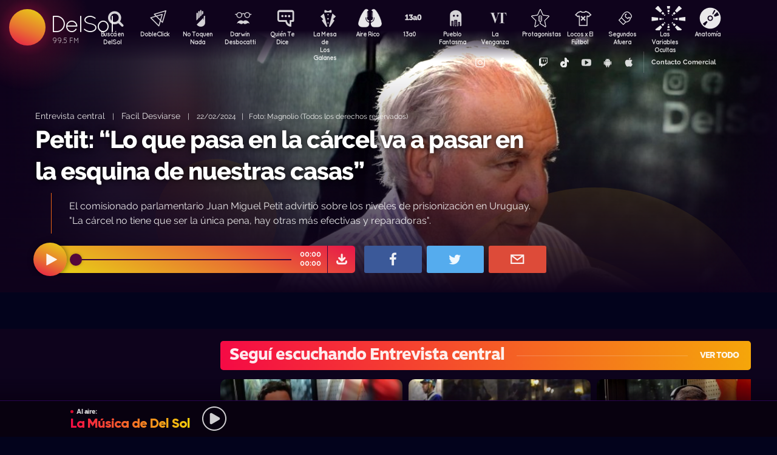

--- FILE ---
content_type: text/html; charset=UTF-8
request_url: https://www.dl.uy/facildesviarse/entrevista/petit-lo-que-pasa-en-la-carcel-va-a-pasar-en-la-esquina-de-nuestras-casas
body_size: 66607
content:

<!doctype html>
<!--
Diseño UI/UX & HTML/CSS/JS Front-End, identidad visual y diseño: Fede Hartman — ✉️ fede😁hartman.uy — http://fede.hartman.uy – https://www.linkedin.com/in/fedehartman/
Desarrollo de Backend/Frontend & API: Pablo Erartes | https://www.linkedin.com/in/pablo-erartes-97457a23/
Desarrollo v1.0: Oct 2016 / Ene 2017
-->
<html lang="es-UY" prefix="og: http://ogp.me/ns# fb: http://ogp.me/ns/fb# article: http://ogp.me/ns/article#">
<head>
  <meta charset="utf-8">
  <title>Petit: “Lo que pasa en la cárcel va a pasar en la esquina de nuestras casas” | Facil Desviarse | Entrevista central DelSol</title>
  <meta name="viewport" content="width=device-width, initial-scale=1.0, viewport-fit=cover">
  <link rel="apple-touch-icon" sizes="180x180" href="https://www.dl.uy//public/lb/img/favicons/apple-touch-icon.png?v=2020">
  <link rel="icon" type="image/png" sizes="32x32" href="https://www.dl.uy//public/lb/img/favicons/favicon-32x32.png?v=2020">
  <link rel="icon" type="image/png" sizes="16x16" href="https://www.dl.uy//public/lb/img/favicons/favicon-16x16.png?v=2020">
  <link rel="manifest" href="https://www.dl.uy//public/lb/img/favicons/site.webmanifest?v=2020">
  <link rel="mask-icon" href="https://www.dl.uy//public/lb/img/favicons/safari-pinned-tab.svg?v=2020" color="#f56c0a">
  <link rel="shortcut icon" href="https://www.dl.uy//public/lb/img/favicons/favicon.ico?v=2020">
  <meta name="msapplication-TileColor" content="#01011c">
  <meta name="theme-color" content="#01011c">
  <link href="//cdn.dl.uy" rel="dns-prefetch">
  <meta name="google-site-verification" content="qax4WYMBkSWuzVWTVYNe2toKBC_BzNwyc0tC0nlUPoM" />
<meta name="facebook-domain-verification" content="k32mctak89148o2jqpruoxovhb698r" />
  <meta property="fb:app_id" content="101539647024567" />
<meta name="description" content="El comisionado parlamentario Juan Miguel Petit advirtió sobre los niveles de prisionización en Uruguay. "La cárcel no tiene que ser la única pena, hay otras más efectivas y reparadoras"." />
<meta property="og:image" content="https://cdn.dl.uy/solredes/44/44851.jpg?rand=1821230946">
<meta property="og:title" content="Petit: “Lo que pasa en la cárcel va a pasar en la esquina de nuestras casas”">
<meta property="og:url" content="https://www.dl.uy/facildesviarse/entrevista/petit-lo-que-pasa-en-la-carcel-va-a-pasar-en-la-esquina-de-nuestras-casas">
<meta property="og:description" content="El comisionado parlamentario Juan Miguel Petit advirtió sobre los niveles de prisionización en Uruguay. "La cárcel no tiene que ser la única pena, hay otras más efectivas y reparadoras".">
<meta property="og:type" content="article" />
<meta property="article:author" content="http://facebook.com/DelSolUy" />
<meta property="article:section" content="Entrevista central" />
<meta name="twitter:title" content="Petit: “Lo que pasa en la cárcel va a pasar en la esquina de nuestras casas”">
<meta name="twitter:description" content="El comisionado parlamentario Juan Miguel Petit advirtió sobre los niveles de prisionización en Uruguay. 'La cárcel no tiene que ser la única pena, hay otras más efectivas y reparadoras'.">
<meta name="twitter:image" content="https://cdn.dl.uy/solredes/44/44851.jpg?rand=1821230946">
<meta name="twitter:card" content="summary_large_image">
<meta name="twitter:creator" content="@DelSolUy" />
<meta name="twitter:site" content="@DelSolUy" />
<meta property="twitter:account_id" content="791043270260494337">
  <style>
    #body--loader{width:100vw;height:100vh;position:fixed;left:0;top:0;z-index:9000001;display:grid;place-items:center;background-color:#03031c}.loader--hide{animation-name:aniloaderhide;opacity:1;animation-duration:250ms;animation-fill-mode:forwards;animation-timing-function:ease-out}.loader--show{animation-name:aniloadershow;opacity:0;animation-duration:250ms;animation-fill-mode:forwards;animation-timing-function:ease-out}.body--loadersol{margin-bottom:30px;width:70px;height:80px;display:flex;justify-content:space-between;align-items:center;align-content:center}.body--loadersol1,.body--loadersol2,.body--loadersol3{width:20px;height:20px;border-radius:50%;background-image:-moz-linear-gradient(67deg,#f50a45 0,#f5ce0a 100%);background-image:-webkit-linear-gradient(67deg,#f50a45 0,#f5ce0a 100%);background-image:-ms-linear-gradient(67deg,#f50a45 0,#f5ce0a 100%);animation-name:aniloadersol;opacity:0;animation-duration:750ms;animation-iteration-count:infinite;animation-fill-mode:forwards;animation-timing-function:cubic-bezier(.55,.01,.55,1)}.body--loadersol2{animation-delay:250ms}.body--loadersol3{animation-delay:.5s}@keyframes aniloaderhide{0%{opacity:1;visibility:show}100%{opacity:0;visibility:hidden}}@keyframes aniloadershow{0%{opacity:0;visibility:hidden}100%{opacity:1;visibility:show}}@keyframes aniloadersol{0%{opacity:0;margin-bottom:-20px}50%{opacity:.81;margin-bottom:20px}100%{opacity:0;margin-bottom:-20px}}
  </style>
  <link rel="stylesheet" href="https://www.dl.uy//public/lb/css/style.css?v=2021-011">
  <link rel="stylesheet" href="https://www.dl.uy//public/lb/css/not-compiled-styles.css?v=2026-01-31 22:45:25">
  <link rel="stylesheet" href="https://www.dl.uy//public/lb/css-new/styles.css?v=2026-01-31 22:45:25">
  <script>
    var URL_BASE = "https://www.dl.uy/";
    var VIVO = [];
    var DOBLE = false
  </script>
  <script src="https://www.dl.uy//public/lb/js/sol.js?v=202110"></script>
  <script src="https://www.dl.uy//public/lb/js/streaming_2022.js?v=202201"></script>
</head>

<body class="body-interna body-audio">
    <input type="hidden" id="server-time" value="2245">
    <input type="hidden" id="server-week-day" value="6">
<div id="fb-root"></div>
<script async defer crossorigin="anonymous" src="https://connect.facebook.net/es_LA/sdk.js#xfbml=1&version=v8.0&appId=101539647024567&autoLogAppEvents=1" nonce="niZGwWpF"></script>
<!-- Loader
--------------------------->
<div id="body--loader" class="loader--hide"><div class="body--loadersol"><div class="body--loadersol1"></div><div class="body--loadersol2"></div><div class="body--loadersol3"></div></div></div>

<!-- Facebook
--------------------------->
<div id="fb-root"></div>
<script async defer crossorigin="anonymous" src="https://connect.facebook.net/es_LA/sdk.js#xfbml=1&version=v3.2&appId=101539647024567&autoLogAppEvents=1"></script>

<!-- Twitter
--------------------------->
<script>window.twttr=function(t,e,r){var n,i=t.getElementsByTagName(e)[0],w=window.twttr||{};return t.getElementById(r)?w:((n=t.createElement(e)).id=r,n.src="https://platform.twitter.com/widgets.js",i.parentNode.insertBefore(n,i),w._e=[],w.ready=function(t){w._e.push(t)},w)}(document,"script","twitter-wjs");</script>




<!-- Header ====================================================== -->
<header class="main-header">
  <div class="imago">
      <h1><a class="lnApp" href="https://www.dl.uy/" title="Volvé a DelSol">DelSol</a></h1>
      <h2 class="imago-frecuencias">
          <div class="imago-frecuencia imago-frecuencia-1">99.5 FM<span>&nbsp;</span></div>
          <div class="imago-frecuencia imago-frecuencia-2">99.5 FM<span>&nbsp;</span></div>
          <div class="imago-frecuencia imago-frecuencia-3">99.5 FM<span>&nbsp;</span></div>
      </h2>
  </div>
</header>

<!-- **** -->
<div class="buscador-bot-mobile"><a href="#" title="Buscar">Buscá</a></div>

<div class="buscador-box none">
    <div class="buscador-wrapper">
        <div class="cierrabuscador"></div>
        <form id="frmSearch">
            <input id="seacher" autocomplete="off" name="seacher" type="search" placeholder="Buscá programas, secciones, episodios" />
            <button type="submit" value="" name="btBuscar"></button>
        </form>
    </div>
</div>
<!-- **** -->

<nav class="main-nav">
    <div class="main-nav-programas">
        <div class="mobile-menu-swiper">
            <div class="swiper-wrapper">
                <div class="swiper-slide m-programa m-bu no-mobile">
                    <a class="m-bu" href="#" title="Buscar">Buscá en DelSol</a>
                </div>
                <div class="swiper-slide m-programa">
                    <a class="lnApp m-doble" href="https://www.dl.uy/dobleclick" title="DobleClick">DobleClick</a>
                </div>
                <div class="swiper-slide m-programa">
                    <a class="lnApp m-notoquen" href="https://www.dl.uy/notoquennada" title="No Toquen Nada">No Toquen Nada</a>
                </div>
                <div class="swiper-slide m-programa">
                    <a class="lnApp m-darwin" href="https://www.dl.uy/notoquennada/darwin" title="Darwin Desbocatti">Darwin
                        <br>Desbocatti</a>
                </div>
                <div class="swiper-slide m-programa">
                    <a class="lnApp m-quiente" href="https://www.dl.uy/quientedice" title="Quién Te Dice">Quién Te Dice</a>
                </div>
                <div class="swiper-slide m-programa">
                    <a class="lnApp m-mesa" href="https://www.dl.uy/lamesa" title="La Mesa De Los Galanes">La Mesa de
                        <br> Los Galanes</a>
                </div>
                <div class="swiper-slide m-programa">
                    <a class="lnApp m-airerico" href="https://www.dl.uy/airerico" title="Aire Rico">Aire Rico</a>
                </div>
                <div class="swiper-slide m-programa">
                    <a class="lnApp m-trece" href="https://www.dl.uy/13a0" title="13a0">13a0</a>
                </div>
                <div class="swiper-slide m-programa">
                    <a class="lnApp m-pueblo" href="https://www.dl.uy/pueblofantasma" title="Pueblo Fantasma">Pueblo Fantasma</a>
                </div>
                <div class="swiper-slide m-programa">
                    <a class="lnApp m-dolina" href="https://www.dl.uy/dolina" title="La Venganza Será Terrible">La Venganza</a>
                </div>
                <div class="swiper-slide m-programa">
                    <a class="lnApp m-protagonistas" href="https://www.dl.uy/protagonistas" title="Protagonistas">Protagonistas</a>
                </div>
                <div class="swiper-slide m-programa">
                    <a class="lnApp m-locos" href="https://www.dl.uy/locosxporelfutbol" title="Locos x El Fútbol">Locos x El Fútbol</a>
                </div>
                <div class="swiper-slide m-programa">
                    <a class="lnApp m-segundos" href="https://www.dl.uy/segundosafuera" title="Segundos Afuera">Segundos Afuera</a>
                </div>
                <div class="swiper-slide m-programa">
                    <a class="lnApp m-lasvariablesocultas" href="https://www.dl.uy/lasvariablesocultas" title="Las Variables Ocultas">Las Variables Ocultas</a>
                </div>
                <div class="swiper-slide m-programa">
                    <a class="lnApp m-anatomia" href="https://www.dl.uy/anatomia" title="Anatomía">Anatomía</a>
                </div>
                <!-- <div class="swiper-slide m-programa">
                    <a class="lnApp m-emitidos" href="https://www.dl.uy/paso" title="Pasó en DelSol">Pasó en DelSol</a>
                </div> -->
                <div class="swiper-slide m-social m-in">
                    <a target="_blank" href="https://instagram.com/DelSolUy" title="Seguinos en Instagram">
                        <span class="none">Instagram</span>
                    </a>
                </div>
                <div class="swiper-slide m-social m-fb">
                    <a target="_blank" href="https://facebook.com/DelSolUy" title="Hacete fan en Facebook">
                        <span class="none">Facebook</span>
                    </a>
                </div>
                <div class="swiper-slide m-social m-tw">
                    <a target="_blank" href="https://twitter.com/DelSolUy" title="Seguinos en Twitter">
                        <span class="none">Twitter</span>
                    </a>
                </div>
                <div class="swiper-slide m-social m-tch">
                    <a target="_blank" href="https://twitch.tv/delsoluy" title="Twitch">
                        <span class="none">Twitch</span>
                    </a>
                </div>
                <div class="swiper-slide m-social m-me">
                    <a target="_blank" href="https://www.tiktok.com/@delsoluy" title="TikTok">
                        <span class="none">TikTok</span>
                    </a>
                </div>
                <div class="swiper-slide m-social m-yt">
                    <a target="_blank" href="https://www.youtube.com/channel/UCwxfiP2WBmLEblsrGgwWNMA" title="Nuestro canal de YouTube">
                        <span class="none">YouTube</span>
                    </a>
                </div>
                <div class="swiper-slide m-social m-an">
                    <a target="_blank" href="https://play.google.com/store/apps/details?id=com.delsol.app" title="Bajate la app de Android">
                        <span class="none">Android</span>
                    </a>
                </div>
                <div class="swiper-slide m-social m-io">
                    <a target="_blank" href="https://apps.apple.com/uy/app/delsol-99-5/id1302379976" title="Bajate la app de iOs">
                        <span class="none">iOs</span>
                    </a>
                </div>
                <div class="swiper-slide m-social m-co m-co-ka">
                    <a href="#" title="Contacto Comercial">Contacto Comercial</a>
                </div>
            </div>
            <div class="swiper-scrollbar none"></div>
        </div>
    </div>
</nav>
<div class="main-header-oscuro none"></div>

<!-- **** -->
<div id="dynContent">
    
<div class="hero  audio-hero">
    <section>
        <div class="article-reproductor-box">
            <article>
                <h6>
                    <a id="contentPrograma" title="Entrevista central – Facil Desviarse" class="lnApp" href="https://www.dl.uy/facildesviarse/entrevista">Entrevista central</a>
                    &nbsp;&nbsp;&nbsp;|&nbsp;&nbsp;&nbsp;
                    <a title="Ir a Facil Desviarse" class="lnApp" href="https://www.dl.uy/facildesviarse">Facil Desviarse</a>
                    <span class="nomobile">&nbsp;&nbsp;&nbsp;|&nbsp;&nbsp;&nbsp;</span>
                    <span>22/02/2024&nbsp;&nbsp;&nbsp;|&nbsp;&nbsp;&nbsp;Foto: Magnolio (Todos los derechos reservados)</span>
                </h6>
                <h4 id="contentTitulo"><a class="lnApp" href="https://www.dl.uy/facildesviarse/entrevista/petit-lo-que-pasa-en-la-carcel-va-a-pasar-en-la-esquina-de-nuestras-casas">Petit: “Lo que pasa en la cárcel va a pasar en la esquina de nuestras casas”</a></h4>
                <p>El comisionado parlamentario Juan Miguel Petit advirtió sobre los niveles de prisionización en Uruguay. "La cárcel no tiene que ser la única pena, hay otras más efectivas y reparadoras".</p>
            </article>

            <div class="reproductor">
                <div class="boton-play-repro" id="repro-playpause"></div>
                <div class="reproductor-body">
                    <div id="repro-progressbar"></div>
                    <div class="repro-volume"><div id="repro-volume"></div></div>
                    <div class="repro-timer"><p><span id="repro-time-current">00:00</span><br><span id="repro-time-total">00:00</span></p></div>
                    <div class="repro-down"><a target="_blank" href="https://www.dl.uy/download.php?ID=44851"></a></div>

                    <audio id="reproductor" preload="none">
                                                <source src="https://cdn.dl.uy//solmp3/44851.mp3" type="audio/mpeg">
                                            </audio>
                </div>
            </div>
            <div class="social-box">
                <a target="_blank" class="social-bot social-bot-fb"
                  href="https://www.facebook.com/share.php?u=https://www.dl.uy/facildesviarse/entrevista/petit-lo-que-pasa-en-la-carcel-va-a-pasar-en-la-esquina-de-nuestras-casas&Petit: “Lo que pasa en la cárcel va a pasar en la esquina de nuestras casas”">
                  <span>Compartilo</span>
                </a>
                <a target="_blank" class="social-bot social-bot-tw"
                  href="https://twitter.com/home?status=Petit: “Lo que pasa en la cárcel va a pasar en la esquina de nuestras casas”&rdquo;%20→%20https://www.dl.uy/facildesviarse/entrevista/petit-lo-que-pasa-en-la-carcel-va-a-pasar-en-la-esquina-de-nuestras-casas%20%7C%20v&iacute;a%20%40DelSolUy">
                  <span>Tuitealo</span>
                </a>
                <a class="social-bot social-bot-wa"
                  href="whatsapp://send?text=Escuchá&nbsp;Petit: “Lo que pasa en la cárcel va a pasar en la esquina de nuestras casas”&nbsp;acá&nbsp;de&nbsp;Facil Desviarse&nbsp;acá:https://www.dl.uy/facildesviarse/entrevista/petit-lo-que-pasa-en-la-carcel-va-a-pasar-en-la-esquina-de-nuestras-casas">
                  <span>Contalo</span>
                </a>
                <a target="_blank" class="social-bot social-bot-co"
                  href="mailto:?subject=Petit: “Lo que pasa en la cárcel va a pasar en la esquina de nuestras casas”&body=Petit: “Lo que pasa en la cárcel va a pasar en la esquina de nuestras casas”%20→%20https://www.dl.uy/facildesviarse/entrevista/petit-lo-que-pasa-en-la-carcel-va-a-pasar-en-la-esquina-de-nuestras-casas">
                  <span>Mandalo</span>
                </a>
            </div>
        </div>
    </section>
    <div class="efectos"><div class="circulito1"></div><div class="circulito2"></div><div class="circulito3"></div><div class="shadow-left"></div><div class="shadow-bot"></div><div class="shadow-right"></div><div class="shadow-top"></div></div>
    <div class="blur" style="background: url(https://cdn.dl.uy//solimg/360x360/31/31162.jpg) repeat center center;"></div>
    <figure><picture>
    <source id="contentImg" media="(max-width: 1023px)" srcset="https://cdn.dl.uy//solimg/360x360/31/31162.jpg">
    <img src="https://cdn.dl.uy//solimg/894x503/31/31162.jpg" alt="Petit: “Lo que pasa en la cárcel va a pasar en la esquina de nuestras casas” - Entrevista central - Facil Desviarse | DelSol 99.5 FM">
  </picture></figure>
</div>


<script async src="https://platform.twitter.com/widgets.js" charset="utf-8"></script>
<!-- /meta contens -->


<section class="relacionadas none">
    <div id="tirasbanners" class="acávanlosbanners">
                                                                    </div>
    <div class="tira facildesviarse entrevista">
  <h3 class="dl--tira-h3">
    <a class="lnApp" href="https://www.dl.uy/facildesviarse/entrevista" target="_blank">
      <span class="dl--tira-h3-programa">Seguí escuchando Entrevista central</span>
      <span class="dl--tira-h3-line"></span>
      <span class="dl--tira-h3-vertodo">Ver todo</span>
    </a>
  </h3>
  <div class="tira-swiper">
      <div class="swiper-wrapper">
                    <div class="swiper-slide"><div class="notita-audio  ">
    <a class="tira-link lnApp" href="https://www.dl.uy/facildesviarse/entrevista/centralidad-urbana-en-montevideo-crecer-hacia-afuera-es-ineficiente"></a>
    <figure>
        <img src="https://cdn.dl.uy//solimg/320X180/38/38825.jpg" alt="Centralidad urbana en Montevideo: ¿crecer hacia afuera es ineficiente? - Entrevista central - DelSol 99.5 FM">
    </figure>
    <article>
        <h4><a class="lnApp" href="https://www.dl.uy/facildesviarse/entrevista/centralidad-urbana-en-montevideo-crecer-hacia-afuera-es-ineficiente">Centralidad urbana en Montevideo: ¿crecer hacia afuera es ineficiente?</a></h4>
        <small>
          <a class="lnApp" href="https://www.dl.uy/facildesviarse/entrevista">
            Entrevista central          </a><br>
          Facil Desviarse          &nbsp;&nbsp;•&nbsp;&nbsp;
          19/12/2025        </small>
    </article>
</div></div>
                    <div class="swiper-slide"><div class="notita-audio  ">
    <a class="tira-link lnApp" href="https://www.dl.uy/facildesviarse/entrevista/mesa-de-constitucionalistas-las-dos-bibliotecas"></a>
    <figure>
        <img src="https://cdn.dl.uy//solimg/320X180/38/38798.jpg" alt="Mesa de constitucionalistas: las dos bibliotecas - Entrevista central - DelSol 99.5 FM">
    </figure>
    <article>
        <h4><a class="lnApp" href="https://www.dl.uy/facildesviarse/entrevista/mesa-de-constitucionalistas-las-dos-bibliotecas">Mesa de constitucionalistas: las dos bibliotecas</a></h4>
        <small>
          <a class="lnApp" href="https://www.dl.uy/facildesviarse/entrevista">
            Entrevista central          </a><br>
          Facil Desviarse          &nbsp;&nbsp;•&nbsp;&nbsp;
          17/12/2025        </small>
    </article>
</div></div>
                    <div class="swiper-slide"><div class="notita-audio  ">
    <a class="tira-link lnApp" href="https://www.dl.uy/facildesviarse/entrevista/bordaberry-y-la-prision-domiciliaria-para-militares-para-orsi-puede-ser-un-buen-camino"></a>
    <figure>
        <img src="https://cdn.dl.uy//solimg/320X180/38/38783.jpg" alt="Bordaberry y la prisión domiciliaria para militares: “Para Orsi puede ser un buen camino” - Entrevista central - DelSol 99.5 FM">
    </figure>
    <article>
        <h4><a class="lnApp" href="https://www.dl.uy/facildesviarse/entrevista/bordaberry-y-la-prision-domiciliaria-para-militares-para-orsi-puede-ser-un-buen-camino">Bordaberry y la prisión domiciliaria para militares: “Para Orsi puede ser un buen camino”</a></h4>
        <small>
          <a class="lnApp" href="https://www.dl.uy/facildesviarse/entrevista">
            Entrevista central          </a><br>
          Facil Desviarse          &nbsp;&nbsp;•&nbsp;&nbsp;
          16/12/2025        </small>
    </article>
</div></div>
                    <div class="swiper-slide"><div class="notita-audio  ">
    <a class="tira-link lnApp" href="https://www.dl.uy/facildesviarse/entrevista/nelson-fernandez-hay-gente-en-la-izquierda"></a>
    <figure>
        <img src="https://cdn.dl.uy//solimg/320X180/38/38770.jpg" alt="Nelson Fernández: “Hay gente en la izquierda que quiere que le vaya mal a Oddone” - Entrevista central - DelSol 99.5 FM">
    </figure>
    <article>
        <h4><a class="lnApp" href="https://www.dl.uy/facildesviarse/entrevista/nelson-fernandez-hay-gente-en-la-izquierda">Nelson Fernández: “Hay gente en la izquierda que quiere que le vaya mal a Oddone”</a></h4>
        <small>
          <a class="lnApp" href="https://www.dl.uy/facildesviarse/entrevista">
            Entrevista central          </a><br>
          Facil Desviarse          &nbsp;&nbsp;•&nbsp;&nbsp;
          15/12/2025        </small>
    </article>
</div></div>
                              <div class="swiper-slide slide-ver-mas"><a class="lnApp" href="https://www.dl.uy/facildesviarse/entrevista">Más contenido de Seguí escuchando Entrevista central</a></div>
                </div>
      <div class="swiper-arrows-tira"><div class="swiper-button-next"></div><div class="swiper-button-prev"></div></div>
  </div>
</div><div class="tira facildesviarse">
  <h3 class="dl--tira-h3">
    <a class="lnApp" href="https://www.dl.uy/facildesviarse" target="_blank">
      <span class="dl--tira-h3-programa">Facil Desviarse</span>
      <span class="dl--tira-h3-line"></span>
      <span class="dl--tira-h3-vertodo">Ver todo</span>
    </a>
  </h3>
  <div class="tira-swiper">
      <div class="swiper-wrapper">
                    <div class="swiper-slide"><div class="notita-audio  ">
    <a class="tira-link lnApp" href="https://www.dl.uy/facildesviarse/audios/las-predicciones-para-el-2026"></a>
    <figure>
        <img src="https://cdn.dl.uy//solimg/320X180/30/30353.jpg" alt="Las predicciones para el 2026 - Audios - DelSol 99.5 FM">
    </figure>
    <article>
        <h4><a class="lnApp" href="https://www.dl.uy/facildesviarse/audios/las-predicciones-para-el-2026">Las predicciones para el 2026</a></h4>
        <small>
          <a class="lnApp" href="https://www.dl.uy/facildesviarse/audios">
            Audios          </a><br>
          Facil Desviarse          &nbsp;&nbsp;•&nbsp;&nbsp;
          23/12/2025        </small>
    </article>
</div></div>
                    <div class="swiper-slide"><div class="notita-audio  ">
    <a class="tira-link lnApp" href="https://www.dl.uy/facildesviarse/arranque/wrapped-politico-del-2025"></a>
    <figure>
        <img src="https://cdn.dl.uy//solimg/320X180/38/38382.jpg" alt="Wrapped político del 2025 - Arranque - DelSol 99.5 FM">
    </figure>
    <article>
        <h4><a class="lnApp" href="https://www.dl.uy/facildesviarse/arranque/wrapped-politico-del-2025">Wrapped político del 2025</a></h4>
        <small>
          <a class="lnApp" href="https://www.dl.uy/facildesviarse/arranque">
            Arranque          </a><br>
          Facil Desviarse          &nbsp;&nbsp;•&nbsp;&nbsp;
          23/12/2025        </small>
    </article>
</div></div>
                    <div class="swiper-slide"><div class="notita-audio  ">
    <a class="tira-link lnApp" href="https://www.dl.uy/facildesviarse/arranque/suspendieron-los-pagos-a-cardama-se-cae-el-contrato"></a>
    <figure>
        <img src="https://cdn.dl.uy//solimg/320X180/38/38839.jpg" alt="Suspendieron los pagos a Cardama, ¿se cae el contrato? - Arranque - DelSol 99.5 FM">
    </figure>
    <article>
        <h4><a class="lnApp" href="https://www.dl.uy/facildesviarse/arranque/suspendieron-los-pagos-a-cardama-se-cae-el-contrato">Suspendieron los pagos a Cardama, ¿se cae el contrato?</a></h4>
        <small>
          <a class="lnApp" href="https://www.dl.uy/facildesviarse/arranque">
            Arranque          </a><br>
          Facil Desviarse          &nbsp;&nbsp;•&nbsp;&nbsp;
          22/12/2025        </small>
    </article>
</div></div>
                    <div class="swiper-slide"><div class="notita-audio  ">
    <a class="tira-link lnApp" href="https://www.dl.uy/facildesviarse/audios/vuelve-buenos-muchachos"></a>
    <figure>
        <img src="https://cdn.dl.uy//solimg/320X180/38/38828.png" alt="¿Vuelve Buenos Muchachos? - Audios - DelSol 99.5 FM">
    </figure>
    <article>
        <h4><a class="lnApp" href="https://www.dl.uy/facildesviarse/audios/vuelve-buenos-muchachos">¿Vuelve Buenos Muchachos?</a></h4>
        <small>
          <a class="lnApp" href="https://www.dl.uy/facildesviarse/audios">
            Audios          </a><br>
          Facil Desviarse          &nbsp;&nbsp;•&nbsp;&nbsp;
          19/12/2025        </small>
    </article>
</div></div>
                              <div class="swiper-slide slide-ver-mas"><a class="lnApp" href="https://www.dl.uy/facildesviarse">Más contenido de Facil Desviarse</a></div>
                </div>
      <div class="swiper-arrows-tira"><div class="swiper-button-next"></div><div class="swiper-button-prev"></div></div>
  </div>
</div><div class="tira ">
  <h3 class="dl--tira-h3">
    <a class="lnApp" href="https://www.dl.uy/#" target="_blank">
      <span class="dl--tira-h3-programa">Últimos audios </span>
      <span class="dl--tira-h3-line"></span>
      <span class="dl--tira-h3-vertodo">Ver todo</span>
    </a>
  </h3>
  <div class="tira-swiper">
      <div class="swiper-wrapper">
                    <div class="swiper-slide"><div class="notita-audio programa-fyc ">
    <a class="tira-link lnApp" href="https://www.dl.uy/futbolycia/alacancha/la-palabra-de-los-protagonistas"></a>
    <figure>
        <img src="https://cdn.dl.uy//solimg/320X180/38/38603.jpg" alt="La palabra de los protagonistas - A la cancha - DelSol 99.5 FM">
    </figure>
    <article>
        <h4><a class="lnApp" href="https://www.dl.uy/futbolycia/alacancha/la-palabra-de-los-protagonistas">La palabra de los protagonistas</a></h4>
        <small>
          <a class="lnApp" href="https://www.dl.uy/futbolycia/alacancha">
            A la cancha          </a><br>
          13a0          &nbsp;&nbsp;•&nbsp;&nbsp;
          30/01/2026        </small>
    </article>
</div></div>
                    <div class="swiper-slide"><div class="notita-audio programa-fyc ">
    <a class="tira-link lnApp" href="https://www.dl.uy/futbolycia/entradaencalor/todo-antes-de-irme"></a>
    <figure>
        <img src="https://cdn.dl.uy//solimg/320X180/38/38981.jpg" alt="Todo antes de irme - Entrada en calor - DelSol 99.5 FM">
    </figure>
    <article>
        <h4><a class="lnApp" href="https://www.dl.uy/futbolycia/entradaencalor/todo-antes-de-irme">Todo antes de irme</a></h4>
        <small>
          <a class="lnApp" href="https://www.dl.uy/futbolycia/entradaencalor">
            Entrada en calor          </a><br>
          13a0          &nbsp;&nbsp;•&nbsp;&nbsp;
          30/01/2026        </small>
    </article>
</div></div>
                    <div class="swiper-slide"><div class="notita-audio  ">
    <a class="tira-link lnApp" href="https://www.dl.uy/airerico/entrevista/como-es-hacer-temporada-en-maldonado"></a>
    <figure>
        <img src="https://cdn.dl.uy//solimg/320X180/38/38999.jpg" alt="Cómo es hacer temporada en Maldonado - Entrevista - DelSol 99.5 FM">
    </figure>
    <article>
        <h4><a class="lnApp" href="https://www.dl.uy/airerico/entrevista/como-es-hacer-temporada-en-maldonado">Cómo es hacer temporada en Maldonado</a></h4>
        <small>
          <a class="lnApp" href="https://www.dl.uy/airerico/entrevista">
            Entrevista          </a><br>
          Aire Rico          &nbsp;&nbsp;•&nbsp;&nbsp;
          30/01/2026        </small>
    </article>
</div></div>
                    <div class="swiper-slide"><div class="notita-audio  ">
    <a class="tira-link lnApp" href="https://www.dl.uy/airerico/entrevista/se-viene-un-cine-en-jose-ignacio"></a>
    <figure>
        <img src="https://cdn.dl.uy//solimg/320X180/38/38998.jpg" alt="¿Se viene un cine en José Ignacio?  - Entrevista - DelSol 99.5 FM">
    </figure>
    <article>
        <h4><a class="lnApp" href="https://www.dl.uy/airerico/entrevista/se-viene-un-cine-en-jose-ignacio">¿Se viene un cine en José Ignacio? </a></h4>
        <small>
          <a class="lnApp" href="https://www.dl.uy/airerico/entrevista">
            Entrevista          </a><br>
          Aire Rico          &nbsp;&nbsp;•&nbsp;&nbsp;
          30/01/2026        </small>
    </article>
</div></div>
                          </div>
      <div class="swiper-arrows-tira"><div class="swiper-button-next"></div><div class="swiper-button-prev"></div></div>
  </div>
</div><div class="box180" style="display: none;">
    <div class="head180">
        <h3><a href="https://180.com.uy?ref=delsol" target="_blank"><span class="none">180</span></a></h3>
        <ul class="redes180">
            <li><a title="Seguinos en Facebook" target="_blank" href="https://facebook.com/180uy"><span class="none">Facebook de 180</span></a></li>
            <li><a title="Seguinos en Twitter" target="_blank" href="https://twitter.com/180uy"><span class="none">Twitter de 180</span></a></li>
            <li><a title="Seguinos en Instagram" target="_blank" href="https://instagram.com/180uy"><span class="none">Instagram de 180</span></a></li>
        </ul>
    </div>
    <div class="tira-swiper">
        <div class="swiper-wrapper">
                        <div class="swiper-slide">
                <div class="notita-180">
                    <article><small>Sociedad</small><h4><a target="_blank" href="https://www.180.com.uy/articulo/85832_despidos-cuando-son-indirectos-por-enfermedad-o-notoria-mala-conducta&ref=delsol">Despidos: cuándo son “indirectos”, “por enfermedad” o “notoria mala conducta”</a></h4></article>
                    <figure><img src="https://cdn.180.com.uy//media/320X180/137/137687.jpg" alt="Despidos: cuándo son “indirectos”, “por enfermedad” o “notoria mala conducta” | 180"></figure>
                </div>
            </div>
                        <div class="swiper-slide">
                <div class="notita-180">
                    <article><small>Sociedad</small><h4><a target="_blank" href="https://www.180.com.uy/articulo/85823_fojas-ad-quo-iura-novit-curia-cuando-la-justicia-habla-dificil&ref=delsol">“Fojas”, “ad quo”, “iura novit curia”: cuando la justicia habla difícil</a></h4></article>
                    <figure><img src="https://cdn.180.com.uy//media/320X180/137/137677.jpg" alt="“Fojas”, “ad quo”, “iura novit curia”: cuando la justicia habla difícil | 180"></figure>
                </div>
            </div>
                        <div class="swiper-slide">
                <div class="notita-180">
                    <article><small>Economía</small><h4><a target="_blank" href="https://www.180.com.uy/articulo/85799_el-gobierno-uso-el-monopolio-de-ancap-para-contender-el-alza-de-precios&ref=delsol">El gobierno usó el monopolio de Ancap “para contener el alza de precios”</a></h4></article>
                    <figure><img src="https://cdn.180.com.uy//media/320X180/137/137652.jpg" alt="El gobierno usó el monopolio de Ancap “para contener el alza de precios” | 180"></figure>
                </div>
            </div>
                        <div class="swiper-slide">
                <div class="notita-180">
                    <article><small>Política</small><h4><a target="_blank" href="https://www.180.com.uy/articulo/85778_el-debate-de-seguridad-la-doble-realidad-de-la-matrix-y-el-cambio-de-paradigma&ref=delsol">El debate de seguridad: “la doble realidad de la Matrix” y el “cambio de paradigma”</a></h4></article>
                    <figure><img src="https://cdn.180.com.uy//media/320X180/137/137632.jpg" alt="El debate de seguridad: “la doble realidad de la Matrix” y el “cambio de paradigma” | 180"></figure>
                </div>
            </div>
                        <div class="swiper-slide">
                <div class="notita-180">
                    <article><small>Sociedad</small><h4><a target="_blank" href="https://www.180.com.uy/articulo/85768_trabajo-a-traves-de-plataformas-digitales-la-ambiguedad-es-la-regla&ref=delsol">Trabajo a través de plataformas digitales: “la ambigüedad es la regla”</a></h4></article>
                    <figure><img src="https://cdn.180.com.uy//media/320X180/137/137622.jpg" alt="Trabajo a través de plataformas digitales: “la ambigüedad es la regla” | 180"></figure>
                </div>
            </div>
                        <div class="swiper-slide">
                <div class="notita-180">
                    <article><small>Política</small><h4><a target="_blank" href="https://www.180.com.uy/articulo/85765_calefaccion-la-bomba-de-calor-el-desperdicio-de-las-estufas-abiertas-y-el-auge-de-los-pellets&ref=delsol">Calefacción: la “bomba de calor”, el “desperdicio” de las estufas abiertas y el auge de los pellets</a></h4></article>
                    <figure><img src="https://cdn.180.com.uy//media/320X180/137/137619.jpg" alt="Calefacción: la “bomba de calor”, el “desperdicio” de las estufas abiertas y el auge de los pellets | 180"></figure>
                </div>
            </div>
                        <div class="swiper-slide slide-ver-mas"><a target="_blank" href="https://180.com.uy?ref=delsol">Ver todas las noticias de 180</a></div>
        </div>
        <div class="swiper-arrows-tira"><div class="swiper-button-next"></div><div class="swiper-button-prev"></div></div>
    </div>
</div></section>

<div class="main">
    <!-- meta contens -->
    <article class="meta-content">
        <style>
            video-container {
                iframe {
                    width:1000px!important;
                    height:567px!important;
                    margin-bottom:100px;
                }
            }
        </style>
            </article>
    <div class="tirasbanners"><div class="tira facildesviarse entrevista">
  <h3 class="dl--tira-h3">
    <a class="lnApp" href="https://www.dl.uy/facildesviarse/entrevista" target="_blank">
      <span class="dl--tira-h3-programa">Seguí escuchando Entrevista central</span>
      <span class="dl--tira-h3-line"></span>
      <span class="dl--tira-h3-vertodo">Ver todo</span>
    </a>
  </h3>
  <div class="tira-swiper">
      <div class="swiper-wrapper">
                    <div class="swiper-slide"><div class="notita-audio  ">
    <a class="tira-link lnApp" href="https://www.dl.uy/facildesviarse/entrevista/centralidad-urbana-en-montevideo-crecer-hacia-afuera-es-ineficiente"></a>
    <figure>
        <img src="https://cdn.dl.uy//solimg/320X180/38/38825.jpg" alt="Centralidad urbana en Montevideo: ¿crecer hacia afuera es ineficiente? - Entrevista central - DelSol 99.5 FM">
    </figure>
    <article>
        <h4><a class="lnApp" href="https://www.dl.uy/facildesviarse/entrevista/centralidad-urbana-en-montevideo-crecer-hacia-afuera-es-ineficiente">Centralidad urbana en Montevideo: ¿crecer hacia afuera es ineficiente?</a></h4>
        <small>
          <a class="lnApp" href="https://www.dl.uy/facildesviarse/entrevista">
            Entrevista central          </a><br>
          Facil Desviarse          &nbsp;&nbsp;•&nbsp;&nbsp;
          19/12/2025        </small>
    </article>
</div></div>
                    <div class="swiper-slide"><div class="notita-audio  ">
    <a class="tira-link lnApp" href="https://www.dl.uy/facildesviarse/entrevista/mesa-de-constitucionalistas-las-dos-bibliotecas"></a>
    <figure>
        <img src="https://cdn.dl.uy//solimg/320X180/38/38798.jpg" alt="Mesa de constitucionalistas: las dos bibliotecas - Entrevista central - DelSol 99.5 FM">
    </figure>
    <article>
        <h4><a class="lnApp" href="https://www.dl.uy/facildesviarse/entrevista/mesa-de-constitucionalistas-las-dos-bibliotecas">Mesa de constitucionalistas: las dos bibliotecas</a></h4>
        <small>
          <a class="lnApp" href="https://www.dl.uy/facildesviarse/entrevista">
            Entrevista central          </a><br>
          Facil Desviarse          &nbsp;&nbsp;•&nbsp;&nbsp;
          17/12/2025        </small>
    </article>
</div></div>
                    <div class="swiper-slide"><div class="notita-audio  ">
    <a class="tira-link lnApp" href="https://www.dl.uy/facildesviarse/entrevista/bordaberry-y-la-prision-domiciliaria-para-militares-para-orsi-puede-ser-un-buen-camino"></a>
    <figure>
        <img src="https://cdn.dl.uy//solimg/320X180/38/38783.jpg" alt="Bordaberry y la prisión domiciliaria para militares: “Para Orsi puede ser un buen camino” - Entrevista central - DelSol 99.5 FM">
    </figure>
    <article>
        <h4><a class="lnApp" href="https://www.dl.uy/facildesviarse/entrevista/bordaberry-y-la-prision-domiciliaria-para-militares-para-orsi-puede-ser-un-buen-camino">Bordaberry y la prisión domiciliaria para militares: “Para Orsi puede ser un buen camino”</a></h4>
        <small>
          <a class="lnApp" href="https://www.dl.uy/facildesviarse/entrevista">
            Entrevista central          </a><br>
          Facil Desviarse          &nbsp;&nbsp;•&nbsp;&nbsp;
          16/12/2025        </small>
    </article>
</div></div>
                    <div class="swiper-slide"><div class="notita-audio  ">
    <a class="tira-link lnApp" href="https://www.dl.uy/facildesviarse/entrevista/nelson-fernandez-hay-gente-en-la-izquierda"></a>
    <figure>
        <img src="https://cdn.dl.uy//solimg/320X180/38/38770.jpg" alt="Nelson Fernández: “Hay gente en la izquierda que quiere que le vaya mal a Oddone” - Entrevista central - DelSol 99.5 FM">
    </figure>
    <article>
        <h4><a class="lnApp" href="https://www.dl.uy/facildesviarse/entrevista/nelson-fernandez-hay-gente-en-la-izquierda">Nelson Fernández: “Hay gente en la izquierda que quiere que le vaya mal a Oddone”</a></h4>
        <small>
          <a class="lnApp" href="https://www.dl.uy/facildesviarse/entrevista">
            Entrevista central          </a><br>
          Facil Desviarse          &nbsp;&nbsp;•&nbsp;&nbsp;
          15/12/2025        </small>
    </article>
</div></div>
                              <div class="swiper-slide slide-ver-mas"><a class="lnApp" href="https://www.dl.uy/facildesviarse/entrevista">Más contenido de Seguí escuchando Entrevista central</a></div>
                </div>
      <div class="swiper-arrows-tira"><div class="swiper-button-next"></div><div class="swiper-button-prev"></div></div>
  </div>
</div></div><div class="tirasbanners"><div class="tira facildesviarse">
  <h3 class="dl--tira-h3">
    <a class="lnApp" href="https://www.dl.uy/facildesviarse" target="_blank">
      <span class="dl--tira-h3-programa">Facil Desviarse</span>
      <span class="dl--tira-h3-line"></span>
      <span class="dl--tira-h3-vertodo">Ver todo</span>
    </a>
  </h3>
  <div class="tira-swiper">
      <div class="swiper-wrapper">
                    <div class="swiper-slide"><div class="notita-audio  ">
    <a class="tira-link lnApp" href="https://www.dl.uy/facildesviarse/audios/las-predicciones-para-el-2026"></a>
    <figure>
        <img src="https://cdn.dl.uy//solimg/320X180/30/30353.jpg" alt="Las predicciones para el 2026 - Audios - DelSol 99.5 FM">
    </figure>
    <article>
        <h4><a class="lnApp" href="https://www.dl.uy/facildesviarse/audios/las-predicciones-para-el-2026">Las predicciones para el 2026</a></h4>
        <small>
          <a class="lnApp" href="https://www.dl.uy/facildesviarse/audios">
            Audios          </a><br>
          Facil Desviarse          &nbsp;&nbsp;•&nbsp;&nbsp;
          23/12/2025        </small>
    </article>
</div></div>
                    <div class="swiper-slide"><div class="notita-audio  ">
    <a class="tira-link lnApp" href="https://www.dl.uy/facildesviarse/arranque/wrapped-politico-del-2025"></a>
    <figure>
        <img src="https://cdn.dl.uy//solimg/320X180/38/38382.jpg" alt="Wrapped político del 2025 - Arranque - DelSol 99.5 FM">
    </figure>
    <article>
        <h4><a class="lnApp" href="https://www.dl.uy/facildesviarse/arranque/wrapped-politico-del-2025">Wrapped político del 2025</a></h4>
        <small>
          <a class="lnApp" href="https://www.dl.uy/facildesviarse/arranque">
            Arranque          </a><br>
          Facil Desviarse          &nbsp;&nbsp;•&nbsp;&nbsp;
          23/12/2025        </small>
    </article>
</div></div>
                    <div class="swiper-slide"><div class="notita-audio  ">
    <a class="tira-link lnApp" href="https://www.dl.uy/facildesviarse/arranque/suspendieron-los-pagos-a-cardama-se-cae-el-contrato"></a>
    <figure>
        <img src="https://cdn.dl.uy//solimg/320X180/38/38839.jpg" alt="Suspendieron los pagos a Cardama, ¿se cae el contrato? - Arranque - DelSol 99.5 FM">
    </figure>
    <article>
        <h4><a class="lnApp" href="https://www.dl.uy/facildesviarse/arranque/suspendieron-los-pagos-a-cardama-se-cae-el-contrato">Suspendieron los pagos a Cardama, ¿se cae el contrato?</a></h4>
        <small>
          <a class="lnApp" href="https://www.dl.uy/facildesviarse/arranque">
            Arranque          </a><br>
          Facil Desviarse          &nbsp;&nbsp;•&nbsp;&nbsp;
          22/12/2025        </small>
    </article>
</div></div>
                    <div class="swiper-slide"><div class="notita-audio  ">
    <a class="tira-link lnApp" href="https://www.dl.uy/facildesviarse/audios/vuelve-buenos-muchachos"></a>
    <figure>
        <img src="https://cdn.dl.uy//solimg/320X180/38/38828.png" alt="¿Vuelve Buenos Muchachos? - Audios - DelSol 99.5 FM">
    </figure>
    <article>
        <h4><a class="lnApp" href="https://www.dl.uy/facildesviarse/audios/vuelve-buenos-muchachos">¿Vuelve Buenos Muchachos?</a></h4>
        <small>
          <a class="lnApp" href="https://www.dl.uy/facildesviarse/audios">
            Audios          </a><br>
          Facil Desviarse          &nbsp;&nbsp;•&nbsp;&nbsp;
          19/12/2025        </small>
    </article>
</div></div>
                              <div class="swiper-slide slide-ver-mas"><a class="lnApp" href="https://www.dl.uy/facildesviarse">Más contenido de Facil Desviarse</a></div>
                </div>
      <div class="swiper-arrows-tira"><div class="swiper-button-next"></div><div class="swiper-button-prev"></div></div>
  </div>
</div></div><div class="tirasbanners"><div class="tira ">
  <h3 class="dl--tira-h3">
    <a class="lnApp" href="https://www.dl.uy/#" target="_blank">
      <span class="dl--tira-h3-programa">Últimos audios </span>
      <span class="dl--tira-h3-line"></span>
      <span class="dl--tira-h3-vertodo">Ver todo</span>
    </a>
  </h3>
  <div class="tira-swiper">
      <div class="swiper-wrapper">
                    <div class="swiper-slide"><div class="notita-audio programa-fyc ">
    <a class="tira-link lnApp" href="https://www.dl.uy/futbolycia/alacancha/la-palabra-de-los-protagonistas"></a>
    <figure>
        <img src="https://cdn.dl.uy//solimg/320X180/38/38603.jpg" alt="La palabra de los protagonistas - A la cancha - DelSol 99.5 FM">
    </figure>
    <article>
        <h4><a class="lnApp" href="https://www.dl.uy/futbolycia/alacancha/la-palabra-de-los-protagonistas">La palabra de los protagonistas</a></h4>
        <small>
          <a class="lnApp" href="https://www.dl.uy/futbolycia/alacancha">
            A la cancha          </a><br>
          13a0          &nbsp;&nbsp;•&nbsp;&nbsp;
          30/01/2026        </small>
    </article>
</div></div>
                    <div class="swiper-slide"><div class="notita-audio programa-fyc ">
    <a class="tira-link lnApp" href="https://www.dl.uy/futbolycia/entradaencalor/todo-antes-de-irme"></a>
    <figure>
        <img src="https://cdn.dl.uy//solimg/320X180/38/38981.jpg" alt="Todo antes de irme - Entrada en calor - DelSol 99.5 FM">
    </figure>
    <article>
        <h4><a class="lnApp" href="https://www.dl.uy/futbolycia/entradaencalor/todo-antes-de-irme">Todo antes de irme</a></h4>
        <small>
          <a class="lnApp" href="https://www.dl.uy/futbolycia/entradaencalor">
            Entrada en calor          </a><br>
          13a0          &nbsp;&nbsp;•&nbsp;&nbsp;
          30/01/2026        </small>
    </article>
</div></div>
                    <div class="swiper-slide"><div class="notita-audio  ">
    <a class="tira-link lnApp" href="https://www.dl.uy/airerico/entrevista/como-es-hacer-temporada-en-maldonado"></a>
    <figure>
        <img src="https://cdn.dl.uy//solimg/320X180/38/38999.jpg" alt="Cómo es hacer temporada en Maldonado - Entrevista - DelSol 99.5 FM">
    </figure>
    <article>
        <h4><a class="lnApp" href="https://www.dl.uy/airerico/entrevista/como-es-hacer-temporada-en-maldonado">Cómo es hacer temporada en Maldonado</a></h4>
        <small>
          <a class="lnApp" href="https://www.dl.uy/airerico/entrevista">
            Entrevista          </a><br>
          Aire Rico          &nbsp;&nbsp;•&nbsp;&nbsp;
          30/01/2026        </small>
    </article>
</div></div>
                    <div class="swiper-slide"><div class="notita-audio  ">
    <a class="tira-link lnApp" href="https://www.dl.uy/airerico/entrevista/se-viene-un-cine-en-jose-ignacio"></a>
    <figure>
        <img src="https://cdn.dl.uy//solimg/320X180/38/38998.jpg" alt="¿Se viene un cine en José Ignacio?  - Entrevista - DelSol 99.5 FM">
    </figure>
    <article>
        <h4><a class="lnApp" href="https://www.dl.uy/airerico/entrevista/se-viene-un-cine-en-jose-ignacio">¿Se viene un cine en José Ignacio? </a></h4>
        <small>
          <a class="lnApp" href="https://www.dl.uy/airerico/entrevista">
            Entrevista          </a><br>
          Aire Rico          &nbsp;&nbsp;•&nbsp;&nbsp;
          30/01/2026        </small>
    </article>
</div></div>
                          </div>
      <div class="swiper-arrows-tira"><div class="swiper-button-next"></div><div class="swiper-button-prev"></div></div>
  </div>
</div></div><div class="tirasbanners"><div class="box180" style="display: none;">
    <div class="head180">
        <h3><a href="https://180.com.uy?ref=delsol" target="_blank"><span class="none">180</span></a></h3>
        <ul class="redes180">
            <li><a title="Seguinos en Facebook" target="_blank" href="https://facebook.com/180uy"><span class="none">Facebook de 180</span></a></li>
            <li><a title="Seguinos en Twitter" target="_blank" href="https://twitter.com/180uy"><span class="none">Twitter de 180</span></a></li>
            <li><a title="Seguinos en Instagram" target="_blank" href="https://instagram.com/180uy"><span class="none">Instagram de 180</span></a></li>
        </ul>
    </div>
    <div class="tira-swiper">
        <div class="swiper-wrapper">
                        <div class="swiper-slide">
                <div class="notita-180">
                    <article><small>Sociedad</small><h4><a target="_blank" href="https://www.180.com.uy/articulo/85832_despidos-cuando-son-indirectos-por-enfermedad-o-notoria-mala-conducta&ref=delsol">Despidos: cuándo son “indirectos”, “por enfermedad” o “notoria mala conducta”</a></h4></article>
                    <figure><img src="https://cdn.180.com.uy//media/320X180/137/137687.jpg" alt="Despidos: cuándo son “indirectos”, “por enfermedad” o “notoria mala conducta” | 180"></figure>
                </div>
            </div>
                        <div class="swiper-slide">
                <div class="notita-180">
                    <article><small>Sociedad</small><h4><a target="_blank" href="https://www.180.com.uy/articulo/85823_fojas-ad-quo-iura-novit-curia-cuando-la-justicia-habla-dificil&ref=delsol">“Fojas”, “ad quo”, “iura novit curia”: cuando la justicia habla difícil</a></h4></article>
                    <figure><img src="https://cdn.180.com.uy//media/320X180/137/137677.jpg" alt="“Fojas”, “ad quo”, “iura novit curia”: cuando la justicia habla difícil | 180"></figure>
                </div>
            </div>
                        <div class="swiper-slide">
                <div class="notita-180">
                    <article><small>Economía</small><h4><a target="_blank" href="https://www.180.com.uy/articulo/85799_el-gobierno-uso-el-monopolio-de-ancap-para-contender-el-alza-de-precios&ref=delsol">El gobierno usó el monopolio de Ancap “para contener el alza de precios”</a></h4></article>
                    <figure><img src="https://cdn.180.com.uy//media/320X180/137/137652.jpg" alt="El gobierno usó el monopolio de Ancap “para contener el alza de precios” | 180"></figure>
                </div>
            </div>
                        <div class="swiper-slide">
                <div class="notita-180">
                    <article><small>Política</small><h4><a target="_blank" href="https://www.180.com.uy/articulo/85778_el-debate-de-seguridad-la-doble-realidad-de-la-matrix-y-el-cambio-de-paradigma&ref=delsol">El debate de seguridad: “la doble realidad de la Matrix” y el “cambio de paradigma”</a></h4></article>
                    <figure><img src="https://cdn.180.com.uy//media/320X180/137/137632.jpg" alt="El debate de seguridad: “la doble realidad de la Matrix” y el “cambio de paradigma” | 180"></figure>
                </div>
            </div>
                        <div class="swiper-slide">
                <div class="notita-180">
                    <article><small>Sociedad</small><h4><a target="_blank" href="https://www.180.com.uy/articulo/85768_trabajo-a-traves-de-plataformas-digitales-la-ambiguedad-es-la-regla&ref=delsol">Trabajo a través de plataformas digitales: “la ambigüedad es la regla”</a></h4></article>
                    <figure><img src="https://cdn.180.com.uy//media/320X180/137/137622.jpg" alt="Trabajo a través de plataformas digitales: “la ambigüedad es la regla” | 180"></figure>
                </div>
            </div>
                        <div class="swiper-slide">
                <div class="notita-180">
                    <article><small>Política</small><h4><a target="_blank" href="https://www.180.com.uy/articulo/85765_calefaccion-la-bomba-de-calor-el-desperdicio-de-las-estufas-abiertas-y-el-auge-de-los-pellets&ref=delsol">Calefacción: la “bomba de calor”, el “desperdicio” de las estufas abiertas y el auge de los pellets</a></h4></article>
                    <figure><img src="https://cdn.180.com.uy//media/320X180/137/137619.jpg" alt="Calefacción: la “bomba de calor”, el “desperdicio” de las estufas abiertas y el auge de los pellets | 180"></figure>
                </div>
            </div>
                        <div class="swiper-slide slide-ver-mas"><a target="_blank" href="https://180.com.uy?ref=delsol">Ver todas las noticias de 180</a></div>
        </div>
        <div class="swiper-arrows-tira"><div class="swiper-button-next"></div><div class="swiper-button-prev"></div></div>
    </div>
</div></div><div class="tirasbanners"></div><div class="tirasbanners"></div><div class="tirasbanners"></div><div class="tirasbanners"></div><script type="text/javascript">

$(document).ready(
    function () {

        /*--| REPRODUCTOR |-*/
        var $repro = $("#reproductor"),
            REPRO = $repro[0],
            audActive = 'cnt'

        REPRO.volume = 0.75;
        REPRO.addEventListener("timeupdate",
            function() {
                $("#repro-progressbar").slider('value', ~~(100/REPRO.duration*REPRO.currentTime));
                $('#repro-time-current').text(getTime(REPRO.currentTime));
                $('#repro-time-total').text(getTime(REPRO.duration));
            }
        );

        
         $('#repro-volume').slider( {
            value : REPRO.volume*100,
            slide : function(ev, ui) {
                REPRO.volume = ui.value/100;
            }
        });

       $("#repro-progressbar").slider( {
            value : REPRO.currentTime,
            slide : function(ev, ui) {
                REPRO.currentTime = REPRO.duration/100*ui.value;
            }
        });

        $('#repro-playpause').click(
            function(e) {
                e.preventDefault();
                return REPRO[REPRO.paused ? 'play' : 'pause']();
            }
        );

        /*--| Play/Pausa |--*/
        $(".boton-play-repro").click(
            function(e) {
                e.preventDefault();
                $(this).toggleClass("repro-is-playing");
                $(".boton-play-streaming").removeClass("streaming-is-playing");
            }
        );

        $(".boton-play-repro").one('click',
            function(e) {
                e.preventDefault();
                $.get('https://www.dl.uy/play.php?ID=44851');
                $(".karenAudio300").fadeIn(150);
                setInterval(function(){ $(".karenAudio300").fadeOut(300) }, 20000);
            }
        );

        $("#repro-progressbar").slider();

        /*--| Cierra Audio Baner |--*/
        $(".cierrabanner").click(
            function(e) {
                e.preventDefault();
                $(".karenAudio300").fadeOut(300);
            }
        );

        // $(".boton-play-repro").click();

        init();
    }
);
</script>
</div>
<div class="netuy">
    <a href="https://www.netuy.net/" target="_blank" rel="nofollow">Hosting: NetUy</a>
    <span style="color:#ffffffe8"> - </span>
    <a href="legal" class="lnApp" rel="nofollow">Términos y condiciones</a>
    </br>
    <a href="equipodigital" class="lnApp" rel="nofollow">Diseño, desarrollo y contenidos: Equipo Digital de Magnolio Media Group</a>
</div>
<!-- **** -->


<!-- Streaming
-------------------------------------->
<div id="streamingPage">

<div class="streamingPage-twitch">
   <a title="DelSol en vivo" class="streaming-a" target="_blank" href="https://www.dl.uy/envivo"></a>
</div>
  <div class="streaming-simple-box">
    <a title="DelSol en vivo" class="streaming-a" target="_blank" href="https://www.dl.uy/envivo"></a>
    <div class="streaming-programa">
        <figure class="" id="streaming-photo"></figure>
        <article class="streaming-programa-article">
          <p class="streaming-programa-envivo">Al aire:</p>
          <h3 class="streaming-programa-programa">
            <small id="playTitulo"></small>
          </h3>
        </article>
    </div>
    <div class="streaming-play"></div>
  </div>

  <div class="streaming-doble-box">
    <a title="13 a 0 en vivo" class="streaming-a" target="_blank" href="https://www.dl.uy/relato"></a>
    <div class="streaming-programa">
        <figure class="" id="streaming-photo-relato" style="background: url('https://www.dl.uy/public/lb/img/streaming/13a0-partido.png') no-repeat 0px bottom; background-size: contain;"></figure>
        <article class="streaming-programa-article">
          <p class="streaming-programa-envivo">Relato de 13 a 0</p>
          <h3 class="streaming-programa-programa">
          <small id="playTitulo-relato"></small>
        </h3>
        </article>
    </div>
    <div class="streaming-play"></div>
  </div>

</div>

<!-- **** -->
<div class="podcast-box none">
    <div class="podcast-body">
        <div class="cierrapodcast"></div>
        <h3>Podcast</h3>
        <p class="p-po">Apretá el botón "copiar" para agregar la url a tu lector de podcast</p>
        <p>
            <a target="_blank" href="https://www.dl.uy//feed/notoquennada">No Toquen Nada</a>
            &nbsp;&nbsp;
            <a href="https://www.dl.uy//feed/notoquennada" class="cppod">Copiar</a>
        </p>
        <p>
            <a target="_blank" href="https://www.dl.uy//feed/darwin">Darwin Desbocatti</a>
            &nbsp;&nbsp;
            <a href="https://www.dl.uy//feed/darwin" class="cppod">Copiar</a>
        </p>
        <p>
            <a target="_blank" href="https://www.dl.uy//feed/quientedice">Quién Te Dice</a>
            &nbsp;&nbsp;
            <a href="https://www.dl.uy//feed/quientedice" class="cppod">Copiar</a>
        </p>
        <p>
            <a target="_blank" href="https://www.dl.uy//feed/lamesa">La Mesa de los Galanes</a>
            &nbsp;&nbsp;
            <a href="https://www.dl.uy//feed/lamesa" class="cppod">Copiar</a>
        </p>
        <p>
            <a target="_blank" href="https://www.dl.uy//feed/airerico">Aire Rico</a>
            &nbsp;&nbsp;
            <a href="https://www.dl.uy//feed/airerico" class="cppod">Copiar</a>
        </p>
        <p>
            <a target="_blank" href="https://www.dl.uy//feed/13a0">13a0</a>
            &nbsp;&nbsp;
            <a href="https://www.dl.uy//feed/13a0" class="cppod">Copiar</a>
        </p>
        <p>
            <a target="_blank" href="https://www.dl.uy//feed/dolina">La Venganza será terrible</a>
            &nbsp;&nbsp;
            <a href="https://www.dl.uy//feed/dolina" class="cppod">Copiar</a>
        </p>
        <p>
            <a target="_blank" href="https://www.dl.uy//feed/abrancancha">Abran Cancha</a>
            &nbsp;&nbsp;
            <a href="https://www.dl.uy//feed/abran" class="cppod">Copiar</a>
        </p>
        <p>
            <a target="_blank" href="https://www.dl.uy//feed/locosxporelfutbol">Locos x el Fútbol</a>
            &nbsp;&nbsp;
            <a href="https://www.dl.uy//feed/locosxporelfutbol" class="cppod">Copiar</a>
        </p>
    </div>
</div>
<!-- **** -->

<div class="karen-contacto-box none"><div class="karen-contacto"><div class="cierrakaren"></div>
    <h3>Contacto Comercial</h3>
    <p class="k-ka">Karen Jawetz</p>
    <p class="k-co"><a target="_blank" href="mailto:karen@magnolio.uy">karen@magnolio.uy</a></p>
    <p class="k-ce"><a href="tel:0059824180151">24180151</a></p><p class="k-di"><a href="#">Pablo de María 1015</a></p>
</div></div>
<!-- **** -->

<script>

/*- Loader
------------------------*/
$(document).ajaxStart(
  function () {
    $("#body--loader").removeClass('loader--hide');
    $("#body--loader").addClass('loader--show');
    $("html").addClass('no-scroll');
  }
);
$(document).ajaxStop(
  function () {
    $("#body--loader").removeClass('loader--show');
    $("#body--loader").addClass('loader--hide');
    $("html").removeClass('no-scroll');
  }
);

/*-
------------------------*/
function getTime(t) {
    var m=~~(t/60), s=~~(t % 60);
    return (m<10?"0"+m:m)+':'+(s<10?"0"+s:s);
}

$(document).ready(

    /*--| PAGE
    ------------------------------------------------------------------------------------ |--*/
    function () {
        /*--| MOBILE | MENU - Swiper |--*/
        if ($(window).width() <= 1023) {
            var mobileMenuSwiper = new Swiper ('.mobile-menu-swiper', {
                scrollbar: '.swiper-scrollbar',
                scrollbarHide: true,
                slidesPerView: 'auto',
                centeredSlides: false,
                grabCursor: false
            });
        }

        /*--| FOOTER | Contacto Karen |--*/
        $(".m-co-ka").click(function(e) {
            e.preventDefault();
            $(".karen-contacto-box").fadeIn(50);
        });
        $(".cierrakaren").click(function() {
            $(".karen-contacto-box").fadeOut(120);
        });

        /*--| FOOTER | Podcast |--*/
        $(".m-po").click(function(e) {
          e.preventDefault();
          $(".podcast-box").fadeIn(50);
        });
        $(".cierrapodcast").click(function() {
          $(".podcast-box").fadeOut(120);
        });

        $(".cppod").click(function(e) {
            e.preventDefault();
            var $temp = $("<input>");
            $("body").append($temp);
            $temp.val($(this).attr('href')).select();
            document.execCommand("copy");
            $temp.remove();
        });

        function cp_podcast(element) {
            var $temp = $("<input>");
            $("body").append($temp);

            $temp.val($(element).text()).select();
            document.execCommand("copy");
            $temp.remove();
        }

        /*--| FOOTER | Buscador |--*/
        $('body').on('click', '.buscador-bot-mobile, .volver-a-buscar, .m-bu' ,
            function(e) {
                e.preventDefault();
                $(".buscador-box").fadeIn(50);
            }
        );
        $(".cierrabuscador").click(
            function() {
                $(".buscador-box").fadeOut(120);
            }
        );

        $( "#frmSearch" ).submit(
            function( event ) {
                event.preventDefault();
                var txt = $("#seacher").val();
                txt = txt.substr(0, 140);
                if (txt != '') {
                    var url = URL_BASE+'buscar/&TXT='+txt;
                    history.pushState(url, '', url);
                    url = URL_BASE+'buscar';
                    _ajaxApp(url, '&TXT='+txt);
                    $("#seacher").val('');
                    $(".buscador-box").fadeOut(120);
                }
            }
        );

        $('body').on('click', '.epinav-prev, .epinav-next' ,
            function(e) {
                e.preventDefault();
                var url = URL_BASE+$(this).attr('data-url')+'&P='+$(this).attr('data-page');
                history.pushState(url, '', url);
                url = URL_BASE+$(this).attr('data-url');
                _ajaxApp(url, '&P='+$(this).attr('data-page'));
            }
        );

        function _ajaxApp(url, param) {
            if (typeof param == 'undefined') {
                param = '';
            }
            $.ajax({url : url+'&S=2'+param,
                type : 'GET',
                dataType: "json",
                success : function(data) {
                    $('#dynContent').hide().empty().html(data[0].content).show(0);
                    $('#dynContent').scrollTop();
                    $(document.body).removeClass().addClass(data[0].class);
                    if (data[0].title != '') {
                        document.title = data[0].title+' | DelSol 99.5 FM';
                    }
                    else {
                        document.title = 'DelSol 99.5 FM';
                    }
                    window.scrollTo(0, 0);
                    init();
                    twttr.widgets.load();
                    FB.XFBML.parse();
                }
            });
        }

        // History
        $(window).on("popstate",
            function(e) {
                if (e.originalEvent.state !== null) {
                    var aux = location.href;
                    aux = aux.split('&');

                    if (typeof aux[1] !== 'undefined') {
                        _ajaxApp(aux[0], '&'+aux[1]);
                    }
                    else {
                        _ajaxApp(location.href);
                    }
                }
                else {
                    _ajaxApp('./');
                }
            }
            );

        // Click ajax
        $('body').on('click', '.lnApp' ,
            function (e) {
                e.preventDefault();
                if ($(this).attr('href') != '#') {
                    var url = $(this).attr('href'),
                        urlparse = url.replace("dl.uy", "delsol.uy").
                                    replace("www.dl.uy", "delsol.uy").
                                    replace("www.delsol.uy", "delsol.uy");
                    history.pushState(urlparse, '', urlparse);
                    _ajaxApp(urlparse);
                }
            }
        );

        init();
        setInterval( "updateSkin();", 60000);
        setInterval( "updateStatus();", 900000);
        updateStatus();
        updateSkin();
    }
);

</script>

<!-- Detecta si es iOS o Android para CSS
--------------------------->
<script>
  var classNames = [];
  if (navigator.userAgent.match(/(iPad|iPhone|iPod)/i)) classNames.push('device-ios');
  if (navigator.userAgent.match(/android/i)) classNames.push('device-android');
  var html = document.getElementsByTagName('html')[0];
  if (classNames.length) classNames.push('on-device');
  if (html.classList) html.classList.add.apply(html.classList, classNames);
</script>

<!-- Google Analytics
--------------------------->
<script async src="https://www.googletagmanager.com/gtag/js?id=UA-89385626-1"></script>
<script>
  window.dataLayer = window.dataLayer || [];
  function gtag(){dataLayer.push(arguments);}
  gtag('js', new Date());
  gtag('config', 'UA-89385626-1');
</script>

</body>
</html>